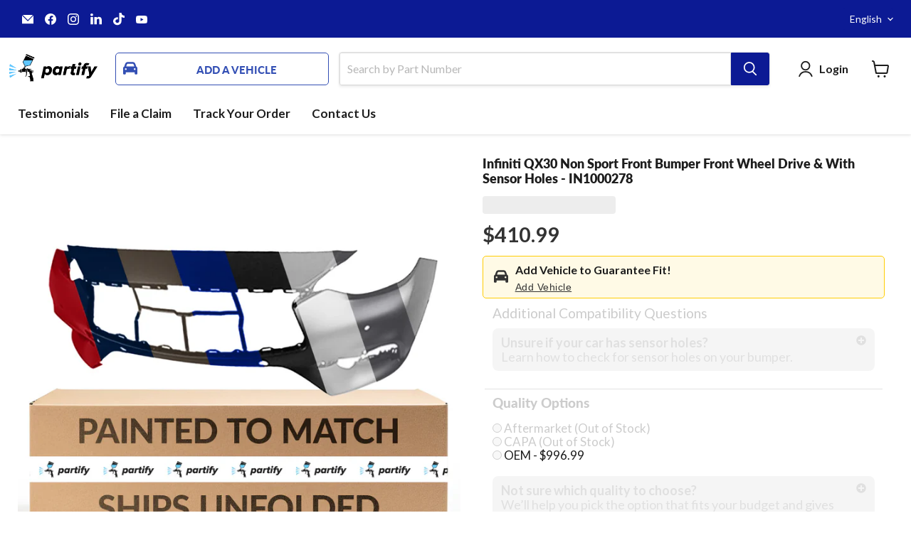

--- FILE ---
content_type: text/html; charset=utf-8
request_url: https://sapi.negate.io/script
body_size: -382
content:
h2qjrhonB8qK1y15gOdNqMtlInW5B4nrr8NEUUm7wHNGghBOycPbP3OobN7gyrrTZk2J+pqcXgusZeypJDJi5Gk=

--- FILE ---
content_type: text/plain; charset=utf-8
request_url: https://y.clarity.ms/collect
body_size: 83
content:
EXTRACT 10 {"17768882767425":"!6aqwu0qwx","24651889064196":"!8qkx697no"}

--- FILE ---
content_type: text/javascript
request_url: https://partifyusa.com/cdn/shop/t/318/assets/delivery-countdown.js?v=78235428996706187021767131996
body_size: 2452
content:
function deliveryCountdown(store_id,item_sku){if(store_id!=""&&typeof store_id<"u"&&(asm_store_id=store_id.replace(".myshopify.com","")),item_sku!=""&&typeof item_sku<"u"&&(asm_item_sku=item_sku),asm_store_id!=""&&asm_item_sku!=""){clearTimeout(asm_timeout);var jsel=document.createElement("SCRIPT");jsel.type="text/javascript",jsel.src="https://www.advancedshippingmanager.com/clients/delivery_countdown/delivery_countdown.php?si="+asm_store_id+"&is="+asm_item_sku,document.getElementById("asm-ajax").appendChild(jsel)}else asm_timeout=setTimeout("deliveryCountdown()",100)}function activate_enter(evt){evt=evt||event;var charCode=evt.charCode?evt.charCode:evt.which?evt.which:evt.keyCode;return charCode==13?(deliveryRecalc(1),!1):!0}function deliveryRecalc(relocation){let applyButton=document.getElementById("dc-alt-zip-apply-partify");document.getElementById("dc-alt-country-partify")&&(asm_country_code=document.getElementById("dc-alt-country-partify").value),document.getElementById("dc-alt-zip-partify")&&(asm_zip_code=document.getElementById("dc-alt-zip-partify").value,clearInterval(x_interval),applyButton&&(applyButton.classList.add("vin-to-collection-btn--loading"),applyButton.innerHTML="",applyButton.style.display="flex",applyButton.style.justifyContent="center",applyButton.style.alignItems="center",applyButton.disabled=!0),asmDataBackup=structuredClone(window.asmData),Object.keys(window.asmData).forEach(key=>delete window.asmData[key]),queryAllETAs(qualitySelectedType,relocation),clearTimeout(applyButtonTimeout),applyButtonTimeout=setTimeout(function(){const zipHolder=document.getElementById("dc-alt-zip-holder-partify");zipHolder&&zipHolder.style.display==="block"&&(zipHolder.style.display="none",document.body.classList.remove("delivery-popup-no-scroll")),applyButton&&(applyButton.classList.remove("vin-to-collection-btn--loading"),applyButton.innerHTML=apply,applyButton.style.display="",applyButton.style.justifyContent="",applyButton.style.alignItems="",applyButton.disabled=!1)},5e3))}function qualityVariantRecalc(quality,variant,sku){return asm_item_sku===""&&(asm_item_sku=sku),quality!==""&&typeof quality<"u"&&(baseSku=asm_item_sku,quality==="oem"?(baseSku=baseSku.replace(/OE$/,"").replace(/C$/,""),qualitySku=baseSku+"OE"):quality==="capa"?(baseSku=baseSku.replace(/OE$/,"").replace(/C$/,""),qualitySku=baseSku+"C"):(baseSku=baseSku.replace(/OE$/,"").replace(/C$/,""),qualitySku=baseSku),variantSku=qualitySku),variant!==""&&typeof variant<"u"&&(variant==="Unpainted"?variantSku=qualitySku:variantSku=qualitySku+"."+variant),variantSku}window.setCountdownTime=function(time){const lastScript=document.currentScript;if(lastScript){let variantSku2=lastScript.getAttribute("data-sku");variantSku2.includes("Default")&&(variantSku2=variantSku2.split(".")[0]),variantSku2&&(window.asmData[variantSku2]||(window.asmData[variantSku2]={}),window.asmData[variantSku2].countdownTime=time)}},window.setGeoValues=function(city,state,zip,country){const lastScript=document.currentScript;if(baseZipForRevert=zip,lastScript){let variantSku2=lastScript.getAttribute("data-sku");variantSku2.includes("Default")&&(variantSku2=variantSku2.split(".")[0]),variantSku2&&(window.asmData[variantSku2]||(window.asmData[variantSku2]={}),window.asmData[variantSku2].geo={city,state,zip,country})}},window.setZipValue=function(zip){const lastScript=document.currentScript;if(lastScript){let variantSku2=lastScript.getAttribute("data-sku");variantSku2.includes("Default")&&(variantSku2=variantSku2.split(".")[0]),variantSku2&&(window.asmData[variantSku2]||(window.asmData[variantSku2]={}),window.asmData[variantSku2].geo={zip})}};function loadASMDataAsync(variantSku2){return new Promise((resolve,reject)=>{const script=document.createElement("script");script.type="text/javascript",script.src=`https://www.advancedshippingmanager.com/clients/delivery_countdown/delivery_countdown.php?si=${asm_store_id}&is=${variantSku2}`,script.setAttribute("data-sku",variantSku2),script.style.display="none",script.onload=()=>resolve(variantSku2),script.onerror=()=>reject(`Failed to load ${variantSku2}`),document.body.appendChild(script)})}function loadASMDataAsyncRelocation(variantSku2){return new Promise((resolve,reject)=>{const script=document.createElement("script");script.type="text/javascript",script.src="https://www.advancedshippingmanager.com/clients/delivery_countdown/delivery_countdown.php?si="+asm_store_id+"&is="+variantSku2+"&zc="+asm_zip_code+"&cc="+asm_country_code+"&variant="+asm_variant,script.setAttribute("data-sku",variantSku2),script.style.display="none",script.onload=()=>resolve(variantSku2),script.onerror=()=>reject(`Failed to load ${variantSku2}`),document.body.appendChild(script)})}function preloadASMData(possibleVariantSkus,duplicateETAArr,baseModelSku,relocation){relocation===1||relocation===2?Promise.all(possibleVariantSkus.map(loadASMDataAsyncRelocation)).then(()=>{const roleModelSku=baseModelSku||possibleVariantSkus[1];duplicateETAArr.forEach(variantSku2=>{window.asmData[variantSku2]||(window.asmData[variantSku2]=window.asmData[roleModelSku])})}).catch(error=>console.error("Error loading ASM scripts:",error)):Promise.all(possibleVariantSkus.map(loadASMDataAsync)).then(()=>{const roleModelSku=baseModelSku||possibleVariantSkus[1];duplicateETAArr.forEach(variantSku2=>{window.asmData[variantSku2]||(window.asmData[variantSku2]=window.asmData[roleModelSku])})}).catch(error=>console.error("Error loading ASM scripts:",error))}function loadASMData(variantSku2){const asmContainer=document.getElementById("asm-ajax");if(window.asmCache[variantSku2]){asmContainer.innerHTML="";const script=document.createElement("script");script.type="text/javascript",script.textContent=window.asmCache[variantSku2],asmContainer.appendChild(script)}else{asmContainer.innerHTML="";const script=document.createElement("script");script.type="text/javascript",script.src=`https://www.advancedshippingmanager.com/clients/delivery_countdown/delivery_countdown.php?si=${asm_store_id}&is=${variantSku2}`,asmContainer.appendChild(script)}}function getCountdownTime(target_date){if(clearInterval(x_interval),target_date){var countDownDate=new Date(target_date),countDownTime=countDownDate.getTime(),defined_weekday=new Array;defined_weekday[0]=shopLocale==="en"?"Sunday":"Domingo",defined_weekday[1]=shopLocale==="en"?"Monday":"Lunes",defined_weekday[2]=shopLocale==="en"?"Tuesday":"Martes",defined_weekday[3]=shopLocale==="en"?"Wednesday":"Mi\xE9rcoles",defined_weekday[4]=shopLocale==="en"?"Thursday":"Jueves",defined_weekday[5]=shopLocale==="en"?"Friday":"Viernes",defined_weekday[6]=shopLocale==="en"?"Saturday":"S\xE1bado";var defined_months=new Array;defined_months[0]=shopLocale==="en"?"January":"Enero",defined_months[1]=shopLocale==="en"?"February":"Febrero",defined_months[2]=shopLocale==="en"?"March":"Marzo",defined_months[3]=shopLocale==="en"?"April":"Abril",defined_months[4]=shopLocale==="en"?"May":"Mayo",defined_months[5]=shopLocale==="en"?"June":"Junio",defined_months[6]=shopLocale==="en"?"July":"Julio",defined_months[7]=shopLocale==="en"?"August":"Agosto",defined_months[8]=shopLocale==="en"?"September":"Septiembre",defined_months[9]=shopLocale==="en"?"October":"Octubre",defined_months[10]=shopLocale==="en"?"November":"Noviembre",defined_months[11]=shopLocale==="en"?"December":"Diciembre";var defined_months_short=new Array;defined_months_short[0]=shopLocale==="en"?"Jan":"Ene",defined_months_short[1]="Feb",defined_months_short[2]="Mar",defined_months_short[3]=shopLocale==="en"?"Apr":"Abr",defined_months_short[4]=shopLocale==="en"?"May":"Mayo",defined_months_short[5]="Jun",defined_months_short[6]="Jul",defined_months_short[7]=shopLocale==="en"?"Aug":"Ago",defined_months_short[8]="Sep",defined_months_short[9]="Oct",defined_months_short[10]="Nov",defined_months_short[11]=shopLocale==="en"?"Dec":"Dic",document.getElementById("dc-weekday-partify")&&(document.getElementById("dc-weekday-partify").innerHTML=defined_weekday[countDownDate.getDay()]),document.getElementById("dc-month-partify")&&(document.getElementById("dc-month-partify").innerHTML=defined_months[countDownDate.getMonth()]),document.getElementById("dc-month-short-partify")&&(document.getElementById("dc-month-short-partify").innerHTML=defined_months_short[countDownDate.getMonth()]),document.getElementById("dc-day-partify")&&(document.getElementById("dc-day-partify").innerHTML=countDownDate.getDate()),x_interval=setInterval(function(){var now=new Date().getTime(),distance=countDownTime-now,hours=Math.floor(distance%(1e3*60*60*24)/(1e3*60*60)),minutes=Math.floor(distance%(1e3*60*60)/(1e3*60));document.getElementById("dc-hours-partify")&&(document.getElementById("dc-hours-partify").innerHTML=hours),document.getElementById("dc-minutes-partify")&&(document.getElementById("dc-minutes-partify").innerHTML=minutes),distance<0&&(clearInterval(x_interval),qualitySelectedType?deliveryRecalc(2):document.getElementById("delivery-countdown-placeholder")&&(document.getElementById("delivery-countdown-placeholder").style.display="flex"))},1e3),document.getElementById("delivery-countdown-placeholder")&&(document.getElementById("delivery-countdown-placeholder").style.display="none"),document.getElementById("delivery-countdown-partify")&&(document.getElementById("delivery-countdown-partify").style.display="block")}}function getGeoValues(city,state,zip,country){document.getElementById("dc-city-partify")&&(city==="N/A"?document.getElementById("dc-city-partify").innerHTML="":document.getElementById("dc-city-partify").innerHTML=" "+city),document.getElementById("dc-state-partify")&&(state==="N/A"?document.getElementById("dc-state-partify").innerHTML="":document.getElementById("dc-state-partify").innerHTML=" "+state),document.getElementById("dc-zip-partify")&&(document.getElementById("dc-zip-partify").innerHTML=zip),document.getElementById("dc-alt-zip-partify")&&(document.getElementById("dc-alt-zip-partify").value=zip),document.getElementById("dc-country-partify")&&(document.getElementById("dc-country-partify").innerHTML=country),document.getElementById("dc-alt-country-partify")&&(document.getElementById("dc-alt-country-partify").value=country),document.getElementById("delivery-countdown-placeholder")&&(document.getElementById("delivery-countdown-placeholder").style.display="none"),document.getElementById("delivery-countdown-partify")&&(document.getElementById("delivery-countdown-partify").style.display="block")}window.getZipValue=function(zip){asm_variant==!1&&toggleZipInput(),document.getElementById("dc-alt-zip-apply-partify")&&(document.getElementById("dc-alt-zip-apply-partify").innerHTML=""),document.getElementById("dc-zip-partify")&&(document.getElementById("dc-zip-partify").innerHTML=zip),document.getElementById("dc-alt-zip-partify")&&(document.getElementById("dc-alt-zip-partify").value=zip)};function toggleZipInput(){document.getElementById("dc-alt-zip-holder-partify")&&(document.getElementById("dc-alt-zip-holder-partify").style.display!="block"?(document.getElementById("dc-alt-zip-holder-partify").style.display="block",document.body.classList.add("delivery-popup-no-scroll")):(document.getElementById("dc-alt-zip-holder-partify").style.display="none",document.body.classList.remove("delivery-popup-no-scroll")))}function toggleCalc(){document.getElementById("dc-details-info-partify")&&(document.getElementById("dc-details-info-partify").style.display!="block"?document.getElementById("dc-details-info-partify").style.display="block":document.getElementById("dc-details-info-partify").style.display="none")}function receivedProductVariants(variants){productVariants=variants}function receivedDataVariantSku(sku){dataVariantSku=sku}function receivedDataVariantTitle(title){dataVariantTitle=title}function setProductSku(sku){productSku=sku}function setQualitySelectedType(selectedType){qualitySelectedType=selectedType}function getCountdownAndGeoValues(){let selectedSku=window.asmData[dataVariantSku];if(dataVariantTitle!=="Match Paint by VIN"){let attempts=0;const maxAttempts=120;if(selectedSku){const geoValues=selectedSku.geo||{},countdownTime=selectedSku.countdownTime;countdownTime?(getCountdownTime(countdownTime),document.getElementById("dc-bottom-partify").style.display="block",document.getElementById("dc-top-partify").style.display="block",document.getElementById("dc-incorrect-zip-message").style.display="none"):(countdownTimeExists=!1,document.getElementById("dc-bottom-partify").style.display="none",document.getElementById("dc-top-partify").style.display="none",document.getElementById("dc-incorrect-zip-message").style.display="flex"),getGeoValues(geoValues.city,geoValues.state,geoValues.zip,geoValues.country)}else{const checkAsmData=setInterval(()=>{if(selectedSku=window.asmData[dataVariantSku],selectedSku){clearInterval(checkAsmData);const geoValues=selectedSku.geo||{},countdownTime=selectedSku.countdownTime;countdownTime?(getCountdownTime(countdownTime),document.getElementById("dc-bottom-partify").style.display="block",document.getElementById("dc-top-partify").style.display="block",document.getElementById("dc-incorrect-zip-message").style.display="none"):(countdownTimeExists=!1,document.getElementById("dc-bottom-partify").style.display="none",document.getElementById("dc-top-partify").style.display="none",document.getElementById("dc-incorrect-zip-message").style.display="block"),getGeoValues(geoValues.city,geoValues.state,geoValues.zip,geoValues.country)}else attempts>=maxAttempts&&clearInterval(checkAsmData);attempts++},500)}}}let retryCount=0;async function queryAllETAs(selectedType,relocation){let productVariant;productVariants[selectedType]?productVariant=productVariants[selectedType]:console.log("No product variants found for selected type");let variantSkusArr=[],duplicateETAArr=[],unpaintedInventory=0,firstPaintedItem=!0,baseModelSku="";if(productVariant.forEach(variant=>{let variantTitle=selectedType!=="single"?variant.variantTitle:variant.title;if(variantTitle==="Match Paint by VIN"||variantTitle==="Pintura de combinaci\xF3n por VIN"||variantTitle.includes("Custom Paint Code"))return;let currentInventory;if(selectedType==="single"){let currentQuantity=Number(variant.inventory_quantity);currentQuantity?currentInventory=currentQuantity:currentInventory=0}else currentInventory=Number(variant.variantInventory);let calculateETA=!1,variantSku2="";if(variantTitle==="Unpainted")unpaintedInventory=currentInventory,calculateETA=!0;else{let inventoryDifference=unpaintedInventory-currentInventory;unpaintedInventory===inventoryDifference?firstPaintedItem?(firstPaintedItem=!1,calculateETA=!0,variantSku2=qualityVariantRecalc(selectedType,variantTitle,productSku),baseModelSku=variantSku2):calculateETA=!1:calculateETA=!0}variantSku2||(variantSku2=qualityVariantRecalc(selectedType,variantTitle,productSku)),window.asmData[variantSku2]?console.log("variant already exists in asmData object"):calculateETA?variantSkusArr.push(variantSku2):duplicateETAArr.push(variantSku2)}),variantSkusArr.length>0){preloadASMData(variantSkusArr,duplicateETAArr,baseModelSku,relocation);let selectedSku,attempts,maxAttempts;if(dataVariantSku&&(selectedSku=window.asmData[dataVariantSku],attempts=0,maxAttempts=120),relocation===2&&dataVariantTitle&&dataVariantTitle!=="Match Paint by VIN"&&dataVariantTitle!=="Pintura de combinaci\xF3n por VIN")if(selectedSku){const geoValues=selectedSku.geo||{};getCountdownTime(selectedSku.countdownTime),getGeoValues(geoValues.city,geoValues.state,geoValues.zip,geoValues.country)}else{const checkAsmData=setInterval(()=>{if(selectedSku=window.asmData[dataVariantSku],selectedSku){clearInterval(checkAsmData);const geoValues=selectedSku.geo||{};getCountdownTime(selectedSku.countdownTime),getGeoValues(geoValues.city,geoValues.state,geoValues.zip,geoValues.country)}else attempts>=maxAttempts&&clearInterval(checkAsmData);attempts++},500)}relocation===1&&dataVariantTitle&&dataVariantTitle!=="Match Paint by VIN"&&dataVariantTitle!=="Pintura de combinaci\xF3n por VIN"&&(await relocationCalculation(selectedSku,attempts,maxAttempts)||(Object.keys(window.asmData).forEach(key=>delete window.asmData[key]),window.asmData=structuredClone(asmDataBackup)))}}async function relocationCalculation(selectedSku,attempts,maxAttempts){return new Promise(resolve=>{let currentCountdownTime;if(selectedSku){const geoValues=selectedSku.geo||{};currentCountdownTime=selectedSku.countdownTime,currentCountdownTime?(getCountdownTime(currentCountdownTime),document.getElementById("dc-bottom-partify").style.display="block",document.getElementById("dc-top-partify").style.display="block",document.getElementById("dc-incorrect-zip-message").style.display="none"):(countdownTimeExists=!1,document.getElementById("dc-bottom-partify").style.display="none",document.getElementById("dc-top-partify").style.display="none",document.getElementById("dc-incorrect-zip-message").style.display="flex"),getGeoValues(geoValues.city,geoValues.state,geoValues.zip,geoValues.country),document.getElementById("dc-alt-zip-apply-partify")&&(document.getElementById("dc-alt-zip-apply-partify").innerHTML=apply),document.getElementById("dc-alt-zip-holder-partify").style.display==="block"&&toggleZipInput(),resolve(currentCountdownTime)}else{const checkAsmData=setInterval(()=>{if(selectedSku=window.asmData[dataVariantSku],selectedSku){clearInterval(checkAsmData);const geoValues=selectedSku.geo||{};currentCountdownTime=selectedSku.countdownTime,currentCountdownTime?(getCountdownTime(currentCountdownTime),document.getElementById("dc-bottom-partify").style.display="block",document.getElementById("dc-top-partify").style.display="block",document.getElementById("dc-incorrect-zip-message").style.display="none"):(countdownTimeExists=!1,document.getElementById("dc-bottom-partify").style.display="none",document.getElementById("dc-top-partify").style.display="none",document.getElementById("dc-incorrect-zip-message").style.display="flex"),getGeoValues(geoValues.city,geoValues.state,geoValues.zip,geoValues.country),document.getElementById("dc-alt-zip-apply-partify")&&(document.getElementById("dc-alt-zip-apply-partify").innerHTML=apply),document.getElementById("dc-alt-zip-holder-partify").style.display==="block"&&toggleZipInput(),resolve(currentCountdownTime)}else attempts>=maxAttempts&&(clearInterval(checkAsmData),console.log("Max attempts reached, resolving with undefined"),resolve(void 0));attempts++},500)}})}const shopLocale=window.shopLocale||"en";var asm_timeout,asm_store_id="partify-usa-123",asm_item_sku="",asm_variant=!1;let asm_zip_code="";var asm_country_code="US",x_interval;let variantSku,qualitySku,baseSku,dataVariantSku,dataVariantTitle,productSku,qualitySelectedType,baseZipForRevert,asmDataBackup,countdownTimeExists=!0,applyButtonTimeout,apply=shopLocale==="en"?"Apply":"Aplicar";window.asmData={};
//# sourceMappingURL=/cdn/shop/t/318/assets/delivery-countdown.js.map?v=78235428996706187021767131996


--- FILE ---
content_type: text/javascript
request_url: https://partifyusa.com/cdn/shop/t/318/assets/garage-migration.js?v=146393973017625064821767131999
body_size: -479
content:
function removeYmmOnlyEntries(terms){return terms.filter(vehicle=>vehicle.year!==null&&vehicle.year!==void 0&&vehicle.year!==""||vehicle.make!==null&&vehicle.make!==void 0&&vehicle.make!==""||vehicle.model!==null&&vehicle.model!==void 0&&vehicle.model!=="")}document.addEventListener("DOMContentLoaded",function(){const searchTerms=JSON.parse(localStorage.getItem("searchTerms")||"[]"),cleanedTerms=removeYmmOnlyEntries(searchTerms);cleanedTerms.length<searchTerms.length&&(localStorage.setItem("searchTerms",JSON.stringify(cleanedTerms)),localStorage.getItem("removedOldGarageData")!=="true"&&(localStorage.setItem("removedOldGarageData","true"),setTimeout(function(){location.reload()},100)))});
//# sourceMappingURL=/cdn/shop/t/318/assets/garage-migration.js.map?v=146393973017625064821767131999


--- FILE ---
content_type: text/javascript
request_url: https://partifyusa.com/cdn/shop/t/318/assets/custom_script.js?v=48455634972178502761767131995
body_size: -770
content:
//# sourceMappingURL=/cdn/shop/t/318/assets/custom_script.js.map?v=48455634972178502761767131995


--- FILE ---
content_type: text/javascript
request_url: https://partifyusa.com/cdn/shop/t/318/assets/product-page-component-library.js?v=156130439906473169101768230882
body_size: 8063
content:
const addToCartButtonLibrary=document.querySelector(".add-to-cart"),addToCartForUnpaintedLibrary=document.querySelector(".add-to-cart-for-unpainted"),addToCartStickyLibrary=document.querySelector(".sticky-add-to-cart"),checkboxGetPaintCodeWithVINAndLabel=document.querySelector("input#checkbox-get-paint-code-with-vin")?.closest("label"),checkboxUnpainted=document.getElementById("checkbox-select-unpainted"),checkboxPaintOptions=document.getElementById("checkbox-select-paint-option"),fakeCheckboxCircle=document.getElementById("fake-checkbox-get-paint-code-with-license-or-vin"),checkboxGetPaintCodeWithLicenseAndLabel=document.querySelector("input#checkbox-get-paint-code-with-license")?.closest("label"),colorBox=document.getElementById("color-preview-box"),colorPreviewContainerLibrary=document.querySelector(".color-preview-container-for-customizations"),colorPreviewTitle=document.querySelector(".color-preview-title"),colorPreviewWrapper=document.getElementById("color-preview-wrapper"),colorSkeleton=document.getElementById("color-preview-skeleton"),combinedVariantSelectLibrary=document.getElementById("variant-selector"),fitmentDescriptionContainerLibrary=document.querySelector(".fitment-description-container"),form=document.getElementById("product-form"),getPaintCodeUsingVinLibrary=document.querySelector(".get-paint-code-using-vin"),giveUsYourVinMsgLibrary=document.querySelector(".give-us-your-vin-msg"),howToFindPaintCodeBtnLibrary=document.getElementById("how-to-find-your-paint-code-vindecoder"),oemVinContainerLibrary=document.querySelector(".oem-vin-container"),paintedStockKeyPaintLevelLibrary=document.querySelector(".painted-stock-key-paint-level"),paintedStockKeyQualityLevelLibrary=document.querySelector(".painted-stock-key-quality-level"),paintCodeAppContainerLibrary=document.getElementById("paintcode-app-container"),paintCodeAppContainerLicenseLibrary=document.getElementById("paintcode-app-container-license"),paintCodeWrapperLibrary=document.querySelector(".paint-code-wrapper"),paintOptionCheckboxByPaintCode=document.getElementById("checkbox-select-paint-option"),paintOptionCheckboxByUnpainted=document.getElementById("checkbox-select-unpainted"),paintOptionCheckboxByVIN=document.getElementById("checkbox-get-paint-code-with-vin"),paintOptionCheckboxByLicense=document.getElementById("checkbox-get-paint-code-with-license"),paintOptionFakeCheckbox=document.getElementById("fake-checkbox-get-paint-code-with-license-or-vin"),paintOptionCheckboxStoredCode=document.getElementById("checkbox-paint-code-local-storage"),paintOptionsCheckboxGroupLibrary=document.querySelector(".paint-options-checkbox-group"),precisionMatchContainerLibrary=document.querySelector(".precision-match-container"),precisionMatchCheckboxYes=document.getElementById("precision-match"),precisionMatchCheckboxNo=document.getElementById("standard-match"),precisionMatchButton=document.getElementById("precision-match-button"),precisionMatchInputBox=document.getElementById("precision-match-textbox"),precisionMatchVinWrapper=document.getElementById("precision-match-textbox-wrapper"),priceContainerLargeScreen=document.querySelector(".price-container-large-screen"),priceContainerSmallScreen=document.querySelector(".price-container"),priceDisplay=document.getElementById("price-display"),productPartDescriptionLibrary=document.querySelector(".product-description-collapsible-text"),qualityTypeSelectLibrary=document.getElementById("quality-type-select"),qualityOptionsCheckboxLibrary=document.querySelectorAll(".quality-options-checkbox"),qualityOptionsInStockBadges=document.querySelectorAll(".quality-in-stock-badge"),qualityOptionsOOSBadges=document.querySelectorAll(".quality-oos-badge"),qualityDescriptionBtnLibrary=document.getElementById("quality-description-vindecoder"),selectVinVariantButtonLibrary=document.getElementById("select-vin-variant"),storedDecodedPaintCodeMsgLibrary=document.querySelector(".stored-decoded-paint-msg"),selectCodeFailSafeLibrary=document.querySelector(".select-code-fail-safe"),titleElementLibrary=document.querySelector(".product-title"),vinVerificationCheckboxGroupLibrary=document.querySelector(".vin-verification-checkbox-group"),vinVerifyCheckbboxYesLibrary=document.getElementById("fitment-yes"),vinVerifyCheckboxNoLibrary=document.getElementById("fitment-no"),vinVerificationButtonLibrary=document.getElementById("vin-verification-button"),vinVerificationWrapper=document.getElementById("vin-textbox-for-verification-wrapper show"),vinVerificationInput=document.getElementById("vin-textbox-for-verification"),licenseLabel=document.getElementById("paint-code-license-option"),vinLabel=document.getElementById("paint-code-vin-option"),separator=document.getElementById("vin-license-separator");let emptyVinVerificationRadioButtons=!0,emptyPrecisionMatchRadioButtons=!0,boolMatchByVIN=!1,selectedOptionHasAvailableStock=!1,failedVinDecode=!1,vinDecoderJustUsed=!1,isVinDecoderExhausted=!1,isLicenseDecoderExhausted=!1,addedBadgeInPaintOptions=!1,selectedVariantUnavailable=!1,matchingByVin=!1,aftermarketAvailability="",capaAvailability="",oemAvailability="",storedVin="",selectedProductSku="",selectedProductColor="",selectedProductTitle="",selectedProductType="",paintOptionMsgFindByVin="",paintOptionMsgFindByLicense="",paintOptionMsgShortFindByLicense="",paintOptionMsgShortFindByVin="";window.productVariants={};let fitmentQuestionScrollPosition={},amountOfVINPostMessages=0,amountOfOOSPaintVariants=0,currentAddToCartBtnLibrary,isOnlyOEM=!1;addToCartButtonLibrary&&(currentAddToCartBtnLibrary=addToCartButtonLibrary),addToCartForUnpaintedLibrary&&(currentAddToCartBtnLibrary=addToCartForUnpaintedLibrary);function hideFitmentFailButton(){const fitmentFailButtonLibrary=document.getElementById("fitment-fail-button");fitmentFailButtonLibrary&&(fitmentFailButtonLibrary.style.display="none")}function clearQualityTypeSelect(){qualityOptionsCheckboxLibrary?document.querySelectorAll('input[name="quality_type"]').forEach(radio=>radio.checked=!1):qualityTypeSelectLibrary&&(qualityTypeSelectLibrary.selectedIndex=0)}function clearAndHidePaintOptionSelect(event,isCallFromVinInput,isCallFromSelectPaintCode){const vinElements=getVisibleVinDecoderElements();if(vinElements&&(vinElements.input&&(vinElements.input.value=""),vinElements.submitBtn&&(vinElements.submitBtn.disabled=!0)),isCallFromVinInput)event.preventDefault(),event.target&&event.target.value!==void 0&&(event.target.value=""),paintOptionCheckboxByVIN.checked=!0,syncFakeCircle(),hideVinInputAfterSelection();else if(isCallFromSelectPaintCode)vinElements.input.value="",hideColorPreviewContainer(),showPaintCodeWrapper(),checkboxPaintOptions.checked=!0;else{const stateSelect=document.getElementById("license-decoder-state-select"),licenseDecoderPlateInput=document.getElementById("license-decoder-plate-input"),licenseDecoderSubmitBtn=document.querySelector(".license-decoder-submit-btn");stateSelect&&(stateSelect.selectedIndex=0),licenseDecoderPlateInput&&(licenseDecoderPlateInput.value=""),licenseDecoderSubmitBtn&&(licenseDecoderSubmitBtn.disabled=!0),paintOptionCheckboxByLicense.checked=!0,hideColorPreviewContainer()}}function disablePrePaintedMessagingQualityLevel(){paintedStockKeyQualityLevelLibrary&&paintedStockKeyQualityLevelLibrary.classList.add("disabled")}function disableFitmentSelect(){const additionalOptionsTitle=document.querySelector(".additional-options-title"),fitmentRadioButtons=document.querySelectorAll(".fitment-radio"),fitmentDescriptionContainer=document.querySelector(".fitment-description-container");fitmentRadioButtons.length>0&&fitmentRadioButtons.forEach(radio=>{radio&&(radio.disabled=!0,radio.checked=!1)});const fitmentTexts=document.querySelectorAll(".fitmentText");fitmentTexts.length>0&&fitmentTexts.forEach(function(el){el&&(el.classList.add("fitment-disabled"),el.style.color="#ccc")});const fitmentTypeSelects=document.querySelectorAll(".fitment-type-select");if(fitmentTypeSelects.length>0&&fitmentTypeSelects.forEach(function(el){el&&el.classList.add("fitment-disabled")}),additionalOptionsTitle&&(additionalOptionsTitle.classList.add("additional-options-title-disabled"),additionalOptionsTitle.style.color="#ccc"),fitmentDescriptionContainer){const nearestButton=fitmentDescriptionContainer.querySelector("button")||fitmentDescriptionContainer.closest("button")||fitmentDescriptionContainer.parentElement.querySelector("button");nearestButton&&(nearestButton.disabled=!0)}if(fitmentDescriptionContainerLibrary){const firstFitmentQuestionButton=document.getElementById("fitment-button-description-0");firstFitmentQuestionButton&&(firstFitmentQuestionButton.disabled=!0)}if(fitmentDescriptionContainerLibrary){const compatContainer=fitmentDescriptionContainerLibrary.parentElement;compatContainer&&compatContainer.querySelectorAll('input[type="radio"], select').forEach(el=>{el.disabled=!0,el.classList.add("fitment-disabled")})}}function hideNotCompatibleMsg(){const notCompatibleMsgLibrary=document.querySelector(".not-compatible-msg");notCompatibleMsgLibrary&&(notCompatibleMsgLibrary.style.display="none")}function disableQualityTypeSelect(){qualityOptionsCheckboxLibrary&&document.querySelectorAll('input[name="quality_type"]').forEach(radio=>{radio.disabled=!0}),clearQualityTypeSelect(),qualityTypeSelectLibrary&&(qualityTypeSelectLibrary.disabled=!0),qualityOptionsInStockBadges&&qualityOptionsInStockBadges.forEach(function(badge){badge.classList.add("disabled")}),qualityOptionsOOSBadges&&qualityOptionsOOSBadges.forEach(function(badge){badge.classList.add("disabled")})}function disableQualityDescriptionBtn(){qualityDescriptionBtnLibrary&&(qualityDescriptionBtnLibrary.disabled=!0)}function hidePaintCodeWrapper(){paintCodeWrapperLibrary&&paintCodeWrapperLibrary.classList.contains("show")&&paintCodeWrapperLibrary.classList.remove("show")}function disableCombinedVariantSelect(){combinedVariantSelectLibrary&&(combinedVariantSelectLibrary.disabled=!0)}function clearCombinedVariantSelect(){combinedVariantSelectLibrary&&(combinedVariantSelectLibrary.selectedIndex=0)}function disableStoredPaintCodeMsg(){storedDecodedPaintCodeMsgLibrary&&storedDecodedPaintCodeMsgLibrary.classList.add("disabled")}function disableGiveUsVinMsg(){giveUsYourVinMsgLibrary&&giveUsYourVinMsgLibrary.classList.add("disabled")}function disablePaintOptionRadioBtns(){paintOptionCheckboxByUnpainted&&(paintOptionCheckboxByUnpainted.disabled=!0),paintOptionCheckboxByPaintCode&&(paintOptionCheckboxByPaintCode.disabled=!0,hidePaintCodeWrapper(),paintCodeAppContainerLibrary&&paintCodeAppContainerLibrary.classList.contains("show")&&paintCodeAppContainerLibrary.classList.remove("show"),paintCodeAppContainerLicenseLibrary&&paintCodeAppContainerLicenseLibrary.classList.contains("show")&&paintCodeAppContainerLicenseLibrary.classList.remove("show")),paintOptionCheckboxByVIN&&(paintOptionCheckboxByVIN.disabled=!0),paintOptionCheckboxByLicense&&(paintOptionCheckboxByLicense.disabled=!0),paintOptionFakeCheckbox&&(paintOptionFakeCheckbox.disabled=!0),paintOptionCheckboxStoredCode&&(paintOptionCheckboxStoredCode.disabled=!0),selectCodeFailSafeLibrary&&(selectCodeFailSafeLibrary.disabled=!0)}function resetPaintOptionRadioBtns(){storedVin="";const storedOptionLabel=document.getElementById("paint-code-stored-option"),selectPaintCodeOption=document.getElementById("paint-code-select-code-option"),vinErrorMsgContainer=document.querySelector(".vin-error-message-container");storedOptionLabel&&(storedOptionLabel.style.display="none"),window.DISPLAY_PAINT_CODE_RADIO_OPTION&&selectCodeFailSafeLibrary&&(selectCodeFailSafeLibrary.style.display="none"),selectPaintCodeOption&&selectPaintCodeOption.style.display==="none"&&(selectPaintCodeOption.style.display="block"),vinErrorMsgContainer&&(vinErrorMsgContainer.style.display="none")}function hidePaintCodeAppContainer(toggleDisplay){toggleDisplay?paintCodeAppContainerLicenseLibrary&&(paintCodeAppContainerLicenseLibrary.style.display==="none"||paintCodeAppContainerLicenseLibrary.style.display==="")?(paintCodeAppContainerLibrary.style.display="none",paintCodeAppContainerLicenseLibrary.style.display="block",!paintCodeAppContainerLicenseLibrary.classList.contains("show")&&!isLicenseDecoderExhausted&&paintCodeAppContainerLicenseLibrary.classList.add("show")):paintCodeAppContainerLibrary&&paintCodeAppContainerLibrary.classList.contains("show")&&paintCodeAppContainerLibrary.classList.remove("show"):(paintCodeAppContainerLibrary&&paintCodeAppContainerLibrary.classList.contains("show")&&paintCodeAppContainerLibrary.classList.remove("show"),paintCodeAppContainerLibrary&&paintCodeAppContainerLibrary.style.display!==""&&(paintCodeAppContainerLibrary.style.display=""),paintCodeAppContainerLicenseLibrary&&paintCodeAppContainerLicenseLibrary.style.display!==""&&(paintCodeAppContainerLicenseLibrary.style.display=""))}function hidePaintCodeAppContainerLicense(toggleDisplay,toggleOppositeContainer){toggleDisplay?paintCodeAppContainerLibrary&&(paintCodeAppContainerLibrary.style.display==="none"||paintCodeAppContainerLibrary.style.display==="")?(paintCodeAppContainerLicenseLibrary.style.display="none",toggleOppositeContainer?paintCodeAppContainerLibrary.style.display="block":paintCodeAppContainerLibrary.style.display="none",!paintCodeAppContainerLibrary.classList.contains("show")&&!isVinDecoderExhausted&&paintCodeAppContainerLibrary.classList.add("show")):paintCodeAppContainerLicenseLibrary&&paintCodeAppContainerLicenseLibrary.classList.contains("show")&&paintCodeAppContainerLicenseLibrary.classList.remove("show"):(paintCodeAppContainerLicenseLibrary&&paintCodeAppContainerLicenseLibrary.classList.contains("show")&&paintCodeAppContainerLicenseLibrary.classList.remove("show"),paintCodeAppContainerLicenseLibrary&&paintCodeAppContainerLicenseLibrary.style.display!==""&&(paintCodeAppContainerLicenseLibrary.style.display=""),paintCodeAppContainerLibrary&&paintCodeAppContainerLibrary.style.display!==""&&(paintCodeAppContainerLibrary.style.display=""))}function clearPaintOptionRadioBtns(){paintOptionsCheckboxGroupLibrary&&document.querySelectorAll('input[name="select_paint_option"], input[name="fake_select_paint_option"]').forEach(radio=>radio.checked=!1)}function syncFakeCircle(){fakeCheckboxCircle&&(paintOptionCheckboxByVIN?.checked||paintOptionCheckboxByLicense?.checked?fakeCheckboxCircle.checked=!0:(checkboxUnpainted?.checked||checkboxPaintOptions?.checked)&&(fakeCheckboxCircle.checked=!1),fakeCheckboxCircle.disabled=paintOptionCheckboxByVIN?.disabled&&paintOptionCheckboxByLicense?.disabled)}function hideGetPaintCodeUsingVINCheckbox(){checkboxGetPaintCodeWithVINAndLabel&&(checkboxGetPaintCodeWithVINAndLabel.style.display="none"),checkboxGetPaintCodeWithLicenseAndLabel&&(checkboxGetPaintCodeWithLicenseAndLabel.style.display="none"),checkboxGetPaintCodeFakeLabel&&(checkboxGetPaintCodeFakeLabel.style.display="none")}function hidePaintedStockKeyPaintDisclaimer(){paintedStockKeyPaintLevelLibrary&&(paintedStockKeyPaintLevelLibrary.style.display="none")}function hidePaintedStockKeyQualityDisclaimer(){paintedStockKeyQualityLevelLibrary&&(paintedStockKeyQualityLevelLibrary.style.display="none")}function disablePaintedStockKeyQualityDisclaimer(){paintedStockKeyQualityLevelLibrary&&paintedStockKeyQualityLevelLibrary.classList.add("disabled")}function hideVinMessageParagraph(){const vinMessageParagraphLibrary=document.querySelector('[class^="vin-decoder-message"]:not([style*="display: none"])');vinMessageParagraphLibrary&&(vinMessageParagraphLibrary.style.display="none")}function hideLicenseMessageParagraph(){const licenseMessageParagraphLibrary=document.querySelector(".license-decoder-message");licenseMessageParagraphLibrary&&(licenseMessageParagraphLibrary.style.display="none")}function disablehowToFindPaintCodeBtn(){disableStoredPaintCodeMsg(),disableGiveUsVinMsg(),disablePaintOptionRadioBtns(),howToFindPaintCodeBtnLibrary&&(howToFindPaintCodeBtnLibrary.disabled=!0)}function disableGetPaintCodeUsingVin(){getPaintCodeUsingVinLibrary&&(getPaintCodeUsingVinLibrary.disabled=!0)}function hideColorPreviewContainer(){colorPreviewContainerLibrary&&colorPreviewContainerLibrary.classList.contains("show")&&colorPreviewContainerLibrary.classList.remove("show")}function disableSelectVinVariantBtn(){selectVinVariantButtonLibrary&&(selectVinVariantButtonLibrary.disabled=!0)}function disablePrecisionMatchBtns(){precisionMatchContainerLibrary&&(precisionMatchCheckboxYes.disabled=!0),precisionMatchContainerLibrary&&(precisionMatchCheckboxNo.disabled=!0),precisionMatchButton&&(precisionMatchButton.disabled=!0)}function clearPrecisionMatchRadioButtons(){precisionMatchContainerLibrary&&(document.querySelectorAll('input[name="precision_match"]').forEach(radio=>radio.checked=!1),precisionMatchVinWrapper.classList.remove("show"),precisionMatchInputBox.value="",emptyPrecisionMatchRadioButtons=!0)}function disableVinVerificationBtns(){vinVerifyCheckbboxYesLibrary&&(vinVerifyCheckbboxYesLibrary.disabled=!0),vinVerifyCheckboxNoLibrary&&(vinVerifyCheckboxNoLibrary.disabled=!0),vinVerificationButtonLibrary&&(vinVerificationButtonLibrary.disabled=!0),vinVerificationInput&&(vinVerificationInput.disabled=!0)}function clearVinVerificationRadioButtons(){vinVerificationCheckboxGroupLibrary&&(document.querySelectorAll('input[name="fitment_guarantee"]').forEach(radio=>radio.checked=!1),vinVerificationWrapper.classList.remove("show"),emptyVinVerificationRadioButtons=!0)}function clearVinInput(){const vinDecoderInput=document.getElementById("vin-decoder-textbox-for-verification-byvin"),vinDecoderAfterPaintSelec=document.getElementById("vin-decoder-textbox-for-verification-after");vinDecoderInput&&(vinDecoderInput.value=""),vinDecoderAfterPaintSelec&&(vinDecoderAfterPaintSelec.value="")}function hideOOSPaintVariantsMsg(){const oemUncertaintyLibrary=document.querySelector(".oem-uncertainty");oemUncertaintyLibrary&&oemUncertaintyLibrary.classList.contains("show")&&oemUncertaintyLibrary.classList.remove("show")}function hideVinInputAfterSelection(){const vinElements=getVisibleVinDecoderElements();vinElements&&vinElements.vinAfterSelection&&vinElements.vinAfterSelection.classList.contains("show")&&vinElements.vinAfterSelection.classList.remove("show")}function hideVinInputContainer(){const vinElements=getVisibleVinDecoderElements();vinElements&&(vinElements.vinInputContainer&&vinElements.vinInputContainer.style.display==="block"&&(vinElements.vinInputContainer.style.display="none"),syncVinRequiredWithPaintOption())}function showVinInputContainer(){const vinElements=getVisibleVinDecoderElements();vinElements&&vinElements.vinInputContainer&&vinElements.vinInputContainer.style.display==="none"&&(vinElements.vinInputContainer.style.display="block")}function hideVinInputIfVinExist(){const existingVIN=((window.getSearchTerms()||[])[0]?.vin||"").trim();if(!existingVIN&&document.body.classList.contains("has-vin-on-file")){document.body.classList.remove("has-vin-on-file");return}if(!existingVIN)return;document.body.classList.add("has-vin-on-file");const vinElements=getVisibleVinDecoderElements();vinElements&&vinElements.input&&(vinElements.input.required=!1,vinElements.input.value=existingVIN.toUpperCase()),hideVinInputAfterSelection(),hideVinInputContainer()}function clearOOSPaintCheckbox(){const checkbox=document.querySelector('input[name="acknowledge_oem_uncertainty"]');checkbox.checked===!0&&(checkbox.checked=!1)}function hideFitmentVerificationComponent(isBannedString){const vinGuaranteeContainer=document.querySelector(".vin-guarantee-container");vinGuaranteeContainer&&!vinGuaranteeContainer.classList.contains("hide")&&vinGuaranteeContainer.classList.add("hide"),isBannedString!==""&&enableOrDisableAddToCartForOEM(isBannedString)}function hideVinVerificationTextbox(){vinVerificationWrapper&&vinVerificationWrapper.classList.contains("show")&&vinVerificationWrapper.classList.remove("show")}function hideAddToCartButton(){currentAddToCartBtnLibrary&&(currentAddToCartBtnLibrary.style.display="none")}function disableAddToCartButton(){currentAddToCartBtnLibrary&&(currentAddToCartBtnLibrary.disabled=!0),addToCartStickyLibrary&&(addToCartStickyLibrary.disabled=!0)}function enableAddButtonIfVinExist(){getSearchTerms()[0]?.vin?enableAddToCartButton():disableAddToCartButton()}function showFitmentFailButton(){const fitmentFailButtonLibrary=document.getElementById("fitment-fail-button");fitmentFailButtonLibrary&&(fitmentFailButtonLibrary.style.display="block")}function enablePrePaintedMessagingQualityLevel(){paintedStockKeyQualityLevelLibrary&&paintedStockKeyQualityLevelLibrary.classList.remove("disabled")}function enableProductTypeSelect(){qualityOptionsCheckboxLibrary&&document.querySelectorAll('input[name="quality_type"]').forEach(radio=>{radio.dataset.available==="true"&&(radio.disabled=!1)}),qualityTypeSelectLibrary&&(qualityTypeSelectLibrary.disabled=!1),qualityOptionsInStockBadges&&qualityOptionsInStockBadges.forEach(function(badge){badge.classList.remove("disabled")}),qualityOptionsOOSBadges&&qualityOptionsOOSBadges.forEach(function(badge){badge.classList.remove("disabled")})}function enableQualityDescriptionBtn(){qualityDescriptionBtnLibrary&&(qualityDescriptionBtnLibrary.disabled=!1)}function enableFitmentSelect(){const fitmentRadioButtons=document.querySelectorAll(".fitment-radio");fitmentRadioButtons.length>0&&fitmentRadioButtons.forEach(radio=>{radio&&(radio.disabled=!1)});const fitmentTexts=document.querySelectorAll(".fitmentText");fitmentTexts.length>0&&fitmentTexts.forEach(function(el){el&&(el.classList.remove("fitment-disabled"),el.style.color="#000")});const fitmentTypeSelects=document.querySelectorAll(".fitment-type-select");fitmentTypeSelects.length>0&&fitmentTypeSelects.forEach(function(el){el&&el.classList.remove("fitment-disabled")});const additionalOptionsTitle=document.querySelector(".additional-options-title");if(additionalOptionsTitle&&(additionalOptionsTitle.classList.remove("additional-options-title-disabled"),additionalOptionsTitle.style.color="#e61b24"),fitmentDescriptionContainerLibrary){const firstFitmentQuestionButton=document.getElementById("fitment-button-description-0");firstFitmentQuestionButton&&(firstFitmentQuestionButton.disabled=!1)}}function showNotCompatibleMsg(groupIndex){document.querySelectorAll(".not-compatible-msg").forEach((el,idx)=>{const parent=el.closest(".fitment-type-select");parent&&parent.getAttribute("data-group-index")==groupIndex?el.style.display="block":el.style.display="none"})}function showPaintCodeWrapper(){paintCodeWrapperLibrary&&!paintCodeWrapperLibrary.classList.contains("show")&&paintCodeWrapperLibrary.classList.add("show")}function enableCombinedVariantSelect(){combinedVariantSelectLibrary&&(combinedVariantSelectLibrary.disabled=!1)}function showPaintCodeAppContainer(){paintCodeAppContainerLibrary&&!paintCodeAppContainerLibrary.classList.contains("show")&&(paintCodeAppContainerLicenseLibrary&&!paintCodeAppContainerLicenseLibrary.classList.contains("show")?paintCodeAppContainerLibrary.classList.add("show"):(paintCodeAppContainerLibrary.style.display="block",paintCodeAppContainerLicenseLibrary.style.display="none"))}function showPaintCodeAppContainerLicense(){paintCodeAppContainerLicenseLibrary&&!paintCodeAppContainerLicenseLibrary.classList.contains("show")&&(paintCodeAppContainerLibrary&&!paintCodeAppContainerLibrary.classList.contains("show")?paintCodeAppContainerLicenseLibrary.classList.add("show"):(paintCodeAppContainerLicenseLibrary.style.display="block",paintCodeAppContainerLibrary.style.display="none"))}function enableStoredPaintCodeMsg(){storedDecodedPaintCodeMsgLibrary&&storedDecodedPaintCodeMsgLibrary.classList.remove("disabled")}function enableGiveUsVinMsg(){giveUsYourVinMsgLibrary&&giveUsYourVinMsgLibrary.classList.remove("disabled")}function enablePaintOptionRadioBtns(){paintOptionCheckboxByUnpainted&&(paintOptionCheckboxByUnpainted.disabled=!1),paintOptionCheckboxByPaintCode&&(paintOptionCheckboxByPaintCode.disabled=!1),paintOptionCheckboxByVIN&&(paintOptionCheckboxByVIN.disabled=!1),paintOptionCheckboxByLicense&&(paintOptionCheckboxByLicense.disabled=!1),paintOptionCheckboxStoredCode&&(paintOptionCheckboxStoredCode.disabled=!1),selectCodeFailSafeLibrary&&(selectCodeFailSafeLibrary.disabled=!1),paintOptionFakeCheckbox&&(paintOptionFakeCheckbox.disabled=!1)}function showGetPaintCodeUsingVINCheckbox(){checkboxGetPaintCodeWithVINAndLabel&&(checkboxGetPaintCodeWithVINAndLabel.style.display="block")}function showPaintedStockKeyPaintDisclaimer(){paintedStockKeyPaintLevelLibrary&&(paintedStockKeyPaintLevelLibrary.style.display="block")}function showPaintedStockKeyQualityDisclaimer(message){paintedStockKeyQualityLevelLibrary&&(paintedStockKeyQualityLevelLibrary.style.display="block",paintedStockKeyQualityLevelLibrary.innerHTML=message)}function enablePaintedStockKeyQualityDisclaimer(){paintedStockKeyQualityLevelLibrary&&paintedStockKeyQualityLevelLibrary.classList.remove("disabled")}function showVinMessageParagraph(){const vinMessageParagraphLibrary=document.querySelector('[class^="vin-decoder-message"]:not([style*="display: none"])');vinMessageParagraphLibrary&&(vinMessageParagraphLibrary.style.display="block")}function showLicenseMessageParagraph(){const licenseMessageParagraphLibrary=document.querySelector(".license-decoder-message");licenseMessageParagraphLibrary&&(licenseMessageParagraphLibrary.style.display="block")}function enablehowToFindPaintCodeBtn(){enableStoredPaintCodeMsg(),enableGiveUsVinMsg(),enablePaintOptionRadioBtns(),howToFindPaintCodeBtnLibrary&&(howToFindPaintCodeBtnLibrary.disabled=!1)}function enableGetPaintCodeUsingVin(){getPaintCodeUsingVinLibrary&&(getPaintCodeUsingVinLibrary.disabled=!1)}function showColorPreviewContainer(){colorPreviewContainerLibrary&&!colorPreviewContainerLibrary.classList.contains("show")&&colorPreviewContainerLibrary.classList.add("show")}function enableSelectVinVariantBtn(){selectVinVariantButtonLibrary&&(selectVinVariantButtonLibrary.disabled=!1)}function enablePrecisionMatchBtns(){precisionMatchContainerLibrary&&(precisionMatchCheckboxYes.disabled=!1),precisionMatchContainerLibrary&&(precisionMatchCheckboxNo.disabled=!1),precisionMatchButton&&(precisionMatchButton.disabled=!1)}function enableVinVerificationBtns(){vinVerifyCheckbboxYesLibrary&&(vinVerifyCheckbboxYesLibrary.disabled=!1),vinVerifyCheckboxNoLibrary&&(vinVerifyCheckboxNoLibrary.disabled=!1),vinVerificationButtonLibrary&&(vinVerificationButtonLibrary.disabled=!1),finalVinVerificationSubmissionVin||vinVerificationInput&&(vinVerificationInput.disabled=!1)}function showOOSPaintVariantsMsg(){const oemUncertaintyLibrary=document.querySelector(".oem-uncertainty");oemUncertaintyLibrary&&!oemUncertaintyLibrary.classList.contains("show")&&oemUncertaintyLibrary.classList.add("show"),currentAddToCartBtnLibrary&&!currentAddToCartBtnLibrary.disabled&&(currentAddToCartBtnLibrary.disabled=!0)}function showVinInputAfterSelection(){const vinElements=getVisibleVinDecoderElements();vinElements&&vinElements.vinAfterSelection&&!vinElements.vinAfterSelection.classList.contains("show")&&vinElements.vinAfterSelection.classList.add("show"),currentAddToCartBtnLibrary&&!currentAddToCartBtnLibrary.disabled&&(currentAddToCartBtnLibrary.disabled=!0)}function showFitmentVerificationComponent(){const vinGuaranteeContainer=document.querySelector(".vin-guarantee-container");vinGuaranteeContainer&&vinGuaranteeContainer.classList.contains("hide")&&vinGuaranteeContainer.classList.remove("hide")}function showVinVerificationTextbox(){vinVerificationWrapper&&vinVerificationWrapper.classList.add("show")}function showAddToCartButton(){currentAddToCartBtnLibrary&&(currentAddToCartBtnLibrary.style.display="block")}function enableAddToCartButton(){const selectedQuality=document.querySelector('input[name="quality_type"]:checked');if(!(selectedQuality?selectedQuality.getAttribute("data-available")==="true":!0)||window.blockAddToCart&&!selectedQuality){disableAddToCartButton();return}currentAddToCartBtnLibrary&&(currentAddToCartBtnLibrary.disabled=!1,currentAddToCartBtnLibrary.classList.remove("disabled-oos")),addToCartStickyLibrary&&(addToCartStickyLibrary.disabled=!1,addToCartStickyLibrary.classList.remove("disabled-oos"))}function enableOrDisableAddToCartForOEM(finalVinVerificationOrBanned){vinDecoderJustUsed?vinDecoderJustUsed&&finalVinVerificationOrBanned==="ISBANNED"?disableAddToCartButton():enableAddToCartButton():(selectedProductType==="oem"||isOnlyOEM)&&finalVinVerificationOrBanned===""?disableAddToCartButton():enableAddToCartButton()}function setFitmentGroupState(group,enabled,keyIndex){if(!group)return;const optionsContainer=group.querySelector(".fitment-options-container"),title=group.querySelector(".option-title-fitment"),button=document.getElementById(`fitment-button-description-${keyIndex}`);enabled?(group.classList.remove("fitment-disabled"),optionsContainer&&optionsContainer.classList.remove("fitment-disabled"),title&&title.classList.remove("individual-fitment-title-disabled"),button&&Number(keyIndex)!==0&&(button.disabled=!1),group.querySelectorAll(".fitment-option").forEach(function(option){const label=option.querySelector("label");label&&label.classList.remove("individual-fitment-label-disabled");const input=option.querySelector('input[type="radio"]');input&&(input.classList.remove("individual-fitment-select-disabled"),input.disabled=!1)})):(group.classList.add("fitment-disabled"),optionsContainer&&optionsContainer.classList.add("fitment-disabled"),title&&title.classList.add("individual-fitment-title-disabled"),button&&Number(keyIndex)!==0&&(button.disabled=!0),group.querySelectorAll(".fitment-option").forEach(function(option){const label=option.querySelector("label");label&&label.classList.add("individual-fitment-label-disabled");const input=option.querySelector('input[type="radio"]');input&&(input.classList.add("individual-fitment-select-disabled"),input.disabled=!0)}))}async function fetchFitmentQuestionContent(url,currentLocale){if(!url){console.error("No URL provided for fitment key modal content.");return}if(currentLocale==="es"){let parts=url.split(".com/");parts.length===2&&(url=`${parts[0]}.com/es/${parts[1]}`)}try{const response=await fetch(`${url}.json`);if(!response.ok)throw new Error("Failed to fetch content");return(await response.json()).page.body_html}catch(error){const accordion=document.getElementById("fitment-accordion");accordion&&(accordion.style.display="none"),console.error("Fetch error:",error)}}function handleQualityLevelPrePaintMsg(STOCK_POSTFIX,aftermarketWord,andWord){if(window.enablePrepaintedMessaging&&(aftermarketAvailability||capaAvailability||oemAvailability)){const options=[];aftermarketAvailability&&options.push(`<strong>${aftermarketWord}</strong>`),capaAvailability&&options.push("<strong>CAPA</strong>"),oemAvailability&&options.push("<strong>OEM</strong>");let optionsString="";options.length===1?optionsString=options[0]:options.length===2?optionsString=`${options[0]} ${andWord} ${options[1]}`:options.length===3&&(optionsString=`${options[0]}, ${options[1]}, ${andWord} ${options[2]}`);const finalMessage=`${optionsString} ${STOCK_POSTFIX}`;showPaintedStockKeyQualityDisclaimer(finalMessage)}}function addInStockBadgeInQualityOptions(){qualityOptionsLibrary.forEach(button=>{const quality=button.getAttribute("data-value");if(handleCheckQualityAvailability(quality)){const badge=createInStockBadge(),labels=button.querySelector(".quality-option-labels");labels&&button.insertBefore(badge,labels)}})}function addInStockBadgeInPaintOptions(){addedBadgeInPaintOptions=!0,paintOptionsIndividualButtonsLibrary.forEach(button=>{const badge=createInStockBadge();badge.classList.add("ready-paint");const labels=button.querySelector(".paint-option-labels-wrapper");labels&&button.insertBefore(badge,labels)})}function togglePaintedStockKey(selectedType,hasAvailableOptions){if(!paintedStockKeyPaintLevelLibrary)return!1;hasAvailableOptions[selectedType]?selectedOptionHasAvailableStock=!0:selectedOptionHasAvailableStock=!1}async function populateVariantDropdown(selectedType,disabledFirstOptionTranslation){const combinedVariantSelect=document.getElementById("variant-selector");combinedVariantSelect&&(combinedVariantSelect.innerHTML=`<option value="" disabled selected>${disabledFirstOptionTranslation}</option>`),combinedVariantSelect&&(clearCombinedVariantSelect(),disableAddToCartButton());let variants=productVariants[selectedType]||[];variants.length===0&&(productVariants.single?variants=productVariants.single:variants=productVariants.current);const variantsUpdateEvent=new CustomEvent("variantsUpdated",{detail:{variants}});document.dispatchEvent(variantsUpdateEvent),variants.length>0?(combinedVariantSelect&&(enableCombinedVariantSelect(),updateProgressHeaderColors()),enablehowToFindPaintCodeBtn(),enableGetPaintCodeUsingVin(),enableSelectVinVariantBtn(),variants.forEach(function(variant){let isVariantAvailable=!0;variant.variantAvailable==="true"||variant.variantAvailable===!0?isVariantAvailable=!1:isVariantAvailable=!0,window.selectedVariantId=variant.id;let option,optionLabel=`${variant.title}`;if(window.enablePrepaintedMessaging&&variant.hasExtraInventory&&isVariantAvailable&&(optionLabel+=" \u{1F69A}"),boolMatchByVIN===!1)if(variant.title.trim().startsWith("Match Paint by VIN")||variant.title.trim().startsWith("Pintura de combinaci\xF3n por VIN")){const div=document.createElement("div");div.classList.add("hidden-vin-option"),div.setAttribute("data-price",variant.price||""),div.setAttribute("data-price-difference",variant.priceDifference||""),div.setAttribute("data-color",variant.color||""),div.setAttribute("data-variant-title",variant.variantTitle||""),div.setAttribute("data-product-title",variant.productTitle||""),div.setAttribute("data-variant-sku",variant.variantSku||""),div.dataset.value=variant.id||"",div.textContent=variant.title,div.style.display="none",combinedVariantSelect.insertAdjacentElement("afterend",div);return}else option=document.createElement("option"),option.value=variant.id,isVariantAvailable?option.dataset.unavailable="false":(amountOfOOSPaintVariants++,option.dataset.unavailable="true"),option.textContent=optionLabel,option.dataset.price=variant.price,option.dataset.color=variant.color,option.dataset.variantTitle=variant.variantTitle,option.dataset.priceDifference=variant.priceDifference,option.dataset.productTitle=variant.productTitle,option.dataset.variantSku=variant.variantSku;else option=document.createElement("option"),option.value=variant.id,isVariantAvailable?option.dataset.unavailable="false":(amountOfOOSPaintVariants++,option.dataset.unavailable="true"),option.textContent=optionLabel,option.dataset.price=variant.price,option.dataset.color=variant.color,option.dataset.priceDifference=variant.priceDifference,option.dataset.productTitle=variant.productTitle,option.dataset.variantSku=variant.variantSku;failedVinDecode===!0&&(option.style.display="block");let currentProductTitle=variant.productTitle||"";if(currentProductTitle.length===0&&(currentProductTitle=variant.name),currentProductTitle.length>0){const productTitle=decodeHtmlEntities(variant.productTitle);if(selectedType!=="oem"&&(titleElementLibrary.textContent=productTitle),productTitle.includes("CAPA")){const oemImg=document.getElementById("oem-badge");if(oemImg&&oemImg.remove(),!document.getElementById("capa-certified-badge")){const capaImg=document.createElement("img");capaImg.src="https://cdn.shopify.com/s/files/1/0248/6291/6693/files/Capa_Certified_Icon_26a22ba1-e72d-4724-a44d-e73fbf1f0d2d.png",capaImg.alt="CAPA Certified",capaImg.id="capa-certified-badge",capaImg.style.position="relative",capaImg.style.height="34px",capaImg.style.margin="0 0 0 10px",window.innerWidth>720?priceContainerLargeScreen.appendChild(capaImg):priceContainerSmallScreen.appendChild(capaImg)}}else if(!productTitle.includes("OEM")){const capaImg=document.getElementById("capa-certified-badge");capaImg&&capaImg.remove();const oemImg=document.getElementById("oem-badge");oemImg&&oemImg.remove()}}variant.hasExtraInventory&&(option.dataset.status="ready-to-ship",option.title="Ready to ship");const tempElement=document.createElement("div");tempElement.innerHTML=variant.productDescription,productPartDescriptionLibrary&&(productPartDescriptionLibrary.innerHTML=tempElement.innerHTML),combinedVariantSelect&&combinedVariantSelect.appendChild(option)})):(combinedVariantSelect&&(disableCombinedVariantSelect(),clearCombinedVariantSelect(),disableAddToCartButton(),updateProgressHeaderColors()),disablehowToFindPaintCodeBtn(),disableGetPaintCodeUsingVin(),disableSelectVinVariantBtn())}function decodeHtmlEntities(text){const tempElement=document.createElement("textarea");return tempElement.innerHTML=text,tempElement.value}function updateColorBox(){colorPreviewWrapper.style.display="block";const selectedColor=selectedProductColor,selectedTitle=selectedProductTitle;selectedColor?(colorBox.style.backgroundColor=selectedColor,colorPreviewTitle.style.visibility="visible",colorBox.style.display="block",colorSkeleton.style.display="none",colorBox.setAttribute("title",`${selectedTitle} Paint Example`)):(colorPreviewTitle.style.visibility="hidden",colorBox.style.display="none",colorSkeleton.style.display="block",colorBox.removeAttribute("title"))}function handlePaintCodeAvailability(selectedOption,requiredLabelText,optionalLabelText,isOnlyOEM2){isOnlyOEM2&&selectedOption.dataset.variantTitle!=="Unpainted"&&selectedOption.dataset.variantTitle!=="Match Paint by VIN"||selectedProductType==="oem"&&selectedOption.dataset.variantTitle!=="Unpainted"&&selectedOption.dataset.variantTitle!=="Match Paint by VIN"?selectedVariantUnavailable=!0:selectedVariantUnavailable=selectedOption.dataset.unavailable==="true";const vinElements=getVisibleVinDecoderElements();if(vinElements){const optionalSpan=vinElements?.vinAfterSelection.querySelector(".vin-after-paint-code-optional");selectedVariantUnavailable?(vinElements.input&&(vinElements.input.required=!0),optionalSpan&&(optionalSpan.classList.add("required"),optionalSpan.textContent=requiredLabelText)):(vinElements.input&&(vinElements.input.required=!1),optionalSpan&&(optionalSpan.classList.remove("required"),optionalSpan.textContent=optionalLabelText))}showVinInputAfterSelection(),showVinInputContainer(),hideVinInputIfVinExist()}function getCartAddForm(){return document.querySelector('form[action^="/cart/add"]')||document.querySelector('form[action*="/cart/add"]')}function getVinInputsInCartForm(){const cartForm=getCartAddForm();return cartForm?[...cartForm.querySelectorAll('input[name="properties[VIN]"]')]:[...document.querySelectorAll('input[name="properties[VIN]"]')]}function setVinInputsForUnpainted(){getVinInputsInCartForm().forEach(v=>{v.required=!1,v.removeAttribute("required"),v.disabled=!0,v.value="",typeof v.setCustomValidity=="function"&&v.setCustomValidity("")})}function setVinInputsForPainted(){getVinInputsInCartForm().forEach(v=>{v.disabled=!1,typeof v.setCustomValidity=="function"&&v.setCustomValidity("")})}function syncVinRequiredWithPaintOption(){checkboxUnpainted&&checkboxUnpainted.checked?setVinInputsForUnpainted():setVinInputsForPainted()}function createInStockBadge(){const badge=document.createElement("div");return badge.classList.add("available-options"),badge.textContent="\u2713",badge}function hideInStockBadgeOnPaintOption(){document.querySelectorAll(".available-options")&&document.querySelectorAll(".available-options.ready-paint").forEach(badge=>{badge.style.display="none"})}function showInStockBadgeOnPaintOption(){document.querySelectorAll(".available-options")&&document.querySelectorAll(".available-options.ready-paint").forEach(badge=>{badge.style.display="block"})}function handleCheckQualityAvailability(quality){let isInStock=!1;return(quality==="aftermarket"&&aftermarketAvailability||quality==="capa"&&capaAvailability||quality==="oem"&&oemAvailability)&&(isInStock=!0),isInStock}function addOEMBadge(){const capaImg=document.getElementById("capa-certified-badge");if(capaImg&&capaImg.remove(),document.getElementById("oem-badge"))return;const oemImg=document.createElement("img");oemImg.src="https://cdn.shopify.com/s/files/1/0248/6291/6693/files/OEM_Badge.png",oemImg.alt="OEM Certified",oemImg.id="oem-badge",oemImg.style.position="relative",oemImg.style.height="34px",oemImg.style.margin="0 0 0 10px",window.innerWidth>720?priceContainerLargeScreen.appendChild(oemImg):priceContainerSmallScreen.appendChild(oemImg)}function calculatePrice(inputElement){let price;if(inputElement.tagName==="SELECT")price=inputElement.options[inputElement.selectedIndex].getAttribute("data-price");else if(inputElement.type==="radio"){const checkedRadio=document.querySelector('input[name="quality_type"]:checked');if(!checkedRadio)return;price=checkedRadio.getAttribute("data-price")}else{console.warn("Unsupported element passed to calculatePrice:",inputElement);return}if(!price)return;if(price.trim().startsWith("$")){document.getElementById("price-display").innerText=price,document.getElementById("price-display-small-screen").innerText=price,document.getElementById("price-display-sticky").innerText=price,document.getElementById("price-display-a2c").innerText=price;return}const formattedPrice=formatPriceToUSD(price);document.getElementById("price-display").innerText=formattedPrice,document.getElementById("price-display-small-screen").innerText=formattedPrice,document.getElementById("price-display-sticky").innerText=formattedPrice,document.getElementById("price-display-a2c").innerText=formattedPrice}function formatPriceToUSD(price){return price?price.trim().startsWith("$")?price:"$"+(price/100).toFixed(2):void 0}function updateOrderOfVinandLicense(){if(paintOptionCheckboxByLicense&&paintOptionCheckboxByVIN&&paintOptionCheckboxByVIN)if(paintOptionCheckboxByVIN.checked){vinLabel.querySelector(".vin-text").textContent=paintOptionMsgFindByVin,licenseLabel.querySelector(".license-text").textContent=paintOptionMsgShortFindByLicense,licenseLabel.parentNode.insertBefore(vinLabel,licenseLabel),vinLabel.appendChild(separator);const vinElements=getVisibleVinDecoderElements();vinElements&&vinElements.input&&vinElements.input.focus()}else vinLabel.querySelector(".vin-text").textContent=paintOptionMsgShortFindByVin,licenseLabel.querySelector(".license-text").textContent=paintOptionMsgFindByLicense,vinLabel.parentNode.insertBefore(licenseLabel,vinLabel),licenseLabel.appendChild(separator),document.getElementById("license-decoder-textbox-for-verification-wrapper").classList.add("show")}function setupVinSync(){const terms=getSearchTerms?.()||[],storedVin2=terms[0]?.vin?(terms[0]?.vin).trim().toUpperCase():"",forms=document.querySelectorAll('form[action^="/cart/add"]');forms.length&&forms.forEach(form2=>{let main=form2.querySelector('input[name="properties[VIN]"]');main||(main=document.createElement("input"),main.type="hidden",main.name="properties[VIN]",form2.appendChild(main));const sync=()=>{const vinElements=getVisibleVinDecoderElements(),activeVinInput=vinElements?vinElements.input:null,typed=activeVinInput?activeVinInput.value.trim().toUpperCase():"",finalVin=typed||storedVin2;if(main.value=finalVin,typed){localStorage.setItem("final car vin",finalVin);const st=window.getSearchTerms?.()||[];st[0]&&(st[0].vin=finalVin,window.setSearchTerms?.(st,7),window.GarageLogic?.updateGaragePopup(st))}};document.querySelectorAll('[id^="vin-decoder-textbox-for-verification-"]').forEach(input=>{input.addEventListener("input",sync)}),sync(),form2.addEventListener("submit",()=>{sync(),form2.querySelectorAll('input[name="properties[VIN]"]').forEach(el=>{el!==main&&(el.disabled=!0)}),form2.querySelectorAll('input[name="properties[Vin]"]').forEach(el=>{el.disabled=!0})},{capture:!0})})}checkboxUnpainted&&checkboxUnpainted.addEventListener("change",syncVinRequiredWithPaintOption),checkboxPaintOptions&&checkboxPaintOptions.addEventListener("change",syncVinRequiredWithPaintOption),combinedVariantSelectLibrary&&combinedVariantSelectLibrary.addEventListener("change",syncVinRequiredWithPaintOption),form&&form.addEventListener("submit",syncVinRequiredWithPaintOption,!0),syncVinRequiredWithPaintOption();function hideShopifyChat(){const shopifyChat=document.getElementById("shopify-chat");shopifyChat&&(shopifyChat.style.display="none")}function showShopifyChat(){const shopifyChat=document.getElementById("shopify-chat");shopifyChat&&(shopifyChat.style.display="block")}function evaluateAddToCartButtonState(location){const filteredValue=(document.getElementById("vin-decoder-textbox-for-verification-after")?.value||"").toUpperCase().replace(/[IOQ\s:;()!@#$%^?'"&*\-_=+.`~<>{}\[\]|,\/\\]/gi,""),isVinValidAndVariantAvailable=filteredValue.length===17||filteredValue.length===0,isVinValidAndVariantUnavailable=filteredValue.length===17;isVinValidAndVariantAvailable&&!selectedVariantUnavailable||isVinValidAndVariantUnavailable&&selectedVariantUnavailable?enableAddToCartButton():disableAddToCartButton(),updateProgressHeaderColors()}function toggleCollectionRedirectModal(event,vin,groupIndex,inclusionCountry,exclusionChars,exclusionCountry,isCallFromVinInput,translations={},currentLocale){const modal=document.querySelector(".incompatibility-modal-container"),overlay=document.querySelector(".incompatibility-modal-overlay"),isFirstVinCharInExclusion=exclusionChars.includes(vin[0]);document.body.classList.add("no-scroll");const t={vin_starts_with:translations.vin_starts_with||"Your VIN starts with",license_plate_indicates:translations.license_plate_indicates||"Your license plate indicates a",indicates_a:translations.indicates_a||"which indicates a",made:translations.made||"made",vehicle:translations.vehicle||"vehicle",product:translations.product||"product",product_is_not_compatible:translations.product_is_not_compatible||"This does not match your previously selected",the_vin_you_entered_is_not_compatible:translations.the_vin_you_entered_is_not_compatible||"The VIN you entered is not compatible with this product.",the_vehicle_identified_from_your_license_plate_is_not_compatible:translations.the_vehicle_identified_from_your_license_plate_is_not_compatible||"The vehicle identified from your license plate is not compatible with this product."};let modalTextContent="";modal&&(modal.style.display="block"),overlay&&(overlay.style.display="block"),isFirstVinCharInExclusion?isCallFromVinInput?modalTextContent=`
			${t.vin_starts_with}
			<span class="modal-content">${vin[0]}</span>, 
			${t.indicates_a}
			<span class="modal-content">${exclusionCountry}-${t.made}</span> ${t.vehicle}.
			<br>
			${t.product_is_not_compatible}
			<span class="modal-content">${inclusionCountry}-${t.made}</span> ${t.product}.
		`:modalTextContent=`
			${t.license_plate_indicates}
			<span class="modal-content">${exclusionCountry}-${t.made}</span> ${t.vehicle}.
			<br>
			${t.product_is_not_compatible}
			<span class="modal-content">${inclusionCountry}-${t.made}</span> ${t.product}.
		`:isCallFromVinInput?modalTextContent=t.the_vin_you_entered_is_not_compatible:modalTextContent=t.the_vehicle_identified_from_your_license_plate_is_not_compatible,document.getElementById("incompatibility-details").innerHTML=modalTextContent,document.querySelectorAll(".modal-content").forEach(span=>{span.style.fontWeight="bold",span.style.color="red",span.style.lineHeight="1.3"});const backBtn=document.getElementById("incompatibility-back-btn"),continueBtn=document.getElementById("incompatibility-continue-btn"),newBackBtn=backBtn.cloneNode(!0);backBtn.parentNode.replaceChild(newBackBtn,backBtn),newBackBtn.addEventListener("click",function(){document.body.classList.remove("no-scroll"),modal&&(modal.style.display="none"),overlay&&(overlay.style.display="none");let vinInput=null;if(isCallFromVinInput){event.preventDefault(),event.target&&event.target.value!==void 0&&(event.target.value="");const vinElements=getVisibleVinDecoderElements();vinElements&&(vinElements.input&&(vinElements.input.value=""),vinElements.submitBtn&&(vinElements.submitBtn.disabled=!0))}else{const stateSelect=document.getElementById("license-decoder-state-select"),licenseDecoderPlateInput=document.getElementById("license-decoder-plate-input"),licenseDecoderSubmitBtn=document.querySelector(".license-decoder-submit-btn");stateSelect&&(stateSelect.selectedIndex=0),licenseDecoderPlateInput&&(licenseDecoderPlateInput.value=""),licenseDecoderSubmitBtn&&(licenseDecoderSubmitBtn.disabled=!0)}});const newContinueBtn=continueBtn.cloneNode(!0);continueBtn.parentNode.replaceChild(newContinueBtn,continueBtn),newContinueBtn.addEventListener("click",function(event2){event2.preventDefault(),window.scrollTo(0,scrollPosition);const selectedRadio=document.querySelectorAll(`.fitment-options-container[data-group-index="${groupIndex}"] input[type="radio"]`)[1]||null,vehicle=generateCollectionHandle(garageFirstVehicleData),baseUrl=currentLocale==="en"?`/collections/${vehicle}/products/`:`/es/collections/${vehicle}/products/`;isFirstVinCharInExclusion?selectedRadio&&(selectedRadio.dispatchEvent(new Event("change",{bubbles:!0})),setTimeout(()=>{const groupButton=document.querySelector(`[data-group-index="${groupIndex}"] button`);groupButton&&groupButton.click()},10)):window.location.href=baseUrl,modal&&(modal.style.display="none"),document.body.classList.remove("no-scroll")})}
//# sourceMappingURL=/cdn/shop/t/318/assets/product-page-component-library.js.map?v=156130439906473169101768230882
